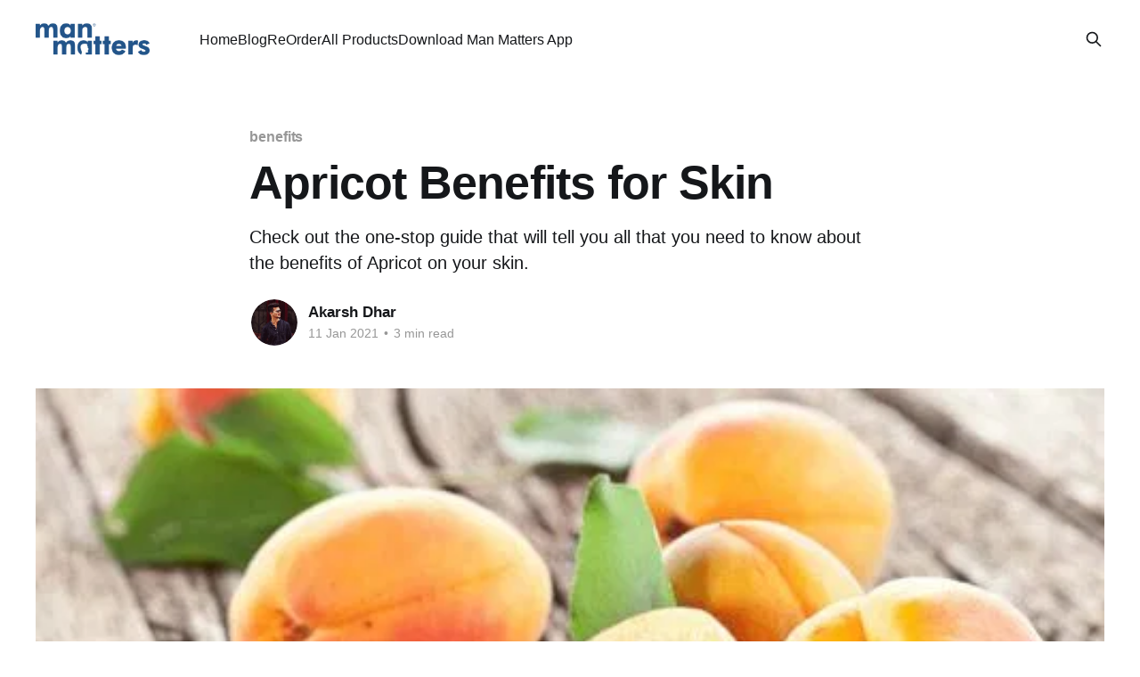

--- FILE ---
content_type: text/html; charset=utf-8
request_url: https://manmatters.com/blog/apricot-benefits-for-skin/
body_size: 8105
content:
<!DOCTYPE html>
<html lang="en">
<head>

    <title>Apricot Benefits for Skin| How to Use Apricot for Skin | Man Matters</title>
    <meta charset="utf-8" />
    <meta http-equiv="X-UA-Compatible" content="IE=edge" />
    <meta name="HandheldFriendly" content="True" />
    <meta name="viewport" content="width=device-width, initial-scale=1.0" />
    
    <link rel="preload" as="style" href="/blog/assets/built/screen.css?v=34d04eb588" />
    <link rel="preload" as="script" href="/blog/assets/built/casper.js?v=34d04eb588" />

    <link rel="stylesheet" type="text/css" href="/blog/assets/built/screen.css?v=34d04eb588" />

    <meta name="description" content="Check out the one-stop guide that will tell you all that you need to know about the benefits of Apricot on your skin.">
    <link rel="icon" href="https://b.mscwlns.co/blog/mm/2025/02/mm_100.png" type="image/png">
    <link rel="canonical" href="https://manmatters.com/blog/apricot-benefits-for-skin/">
    <meta name="referrer" content="no-referrer-when-downgrade">
    <link rel="amphtml" href="https://manmatters.com/blog/apricot-benefits-for-skin/amp/">
    
    <meta property="og:site_name" content="Man Matters Blog">
    <meta property="og:type" content="article">
    <meta property="og:title" content="Apricot Benefits for Skin| How to Use Apricot for Skin | Man Matters">
    <meta property="og:description" content="Check out the one-stop guide that will tell you all that you need to know about the benefits of Apricot on your skin.">
    <meta property="og:url" content="https://manmatters.com/blog/apricot-benefits-for-skin/">
    <meta property="og:image" content="https://b.mscwlns.co/blog/mm/apricot-benefits-for-your-skin22.jpg">
    <meta property="article:published_time" content="2021-01-11T12:49:26.000Z">
    <meta property="article:modified_time" content="2021-04-15T11:27:19.000Z">
    <meta property="article:tag" content="benefits">
    <meta property="article:tag" content="skin">
    
    <meta property="article:publisher" content="https://www.facebook.com/manmatters.official">
    <meta name="twitter:card" content="summary_large_image">
    <meta name="twitter:title" content="Apricot Benefits for Skin| How to Use Apricot for Skin | Man Matters">
    <meta name="twitter:description" content="Check out the one-stop guide that will tell you all that you need to know about the benefits of Apricot on your skin.">
    <meta name="twitter:url" content="https://manmatters.com/blog/apricot-benefits-for-skin/">
    <meta name="twitter:image" content="https://b.mscwlns.co/blog/mm/apricot-benefits-for-your-skin22.jpg">
    <meta name="twitter:label1" content="Written by">
    <meta name="twitter:data1" content="Akarsh Dhar">
    <meta name="twitter:label2" content="Filed under">
    <meta name="twitter:data2" content="benefits, skin">
    <meta name="twitter:site" content="@manmatters_in">
    <meta property="og:image:width" content="500">
    <meta property="og:image:height" content="281">
    
    <script type="application/ld+json">
{
    "@context": "https://schema.org",
    "@type": "Article",
    "publisher": {
        "@type": "Organization",
        "name": "Man Matters Blog",
        "url": "https://manmatters.com/blog/",
        "logo": {
            "@type": "ImageObject",
            "url": "https://b.mscwlns.co/blog/mm/2025/02/manmatters-logo--1--1.png"
        }
    },
    "author": {
        "@type": "Person",
        "name": "Akarsh Dhar",
        "image": {
            "@type": "ImageObject",
            "url": "https://b.mscwlns.co/blog/mm/Untitled--628---628-px---2---2-.jpg",
            "width": 327,
            "height": 327
        },
        "url": "https://manmatters.com/blog/author/akash-dhoot/",
        "sameAs": []
    },
    "headline": "Apricot Benefits for Skin| How to Use Apricot for Skin | Man Matters",
    "url": "https://manmatters.com/blog/apricot-benefits-for-skin/",
    "datePublished": "2021-01-11T12:49:26.000Z",
    "dateModified": "2021-04-15T11:27:19.000Z",
    "image": {
        "@type": "ImageObject",
        "url": "https://b.mscwlns.co/blog/mm/apricot-benefits-for-your-skin22.jpg",
        "width": 500,
        "height": 281
    },
    "keywords": "benefits, skin",
    "description": "Check out the one-stop guide that will tell you all that you need to know about the benefits of Apricot on your skin. \n",
    "mainEntityOfPage": "https://manmatters.com/blog/apricot-benefits-for-skin/"
}
    </script>

    <meta name="generator" content="Ghost 5.110">
    <link rel="alternate" type="application/rss+xml" title="Man Matters Blog" href="https://manmatters.com/blog/rss/">
    
    <script defer src="https://cdn.jsdelivr.net/ghost/sodo-search@~1.5/umd/sodo-search.min.js" data-key="9fdddc428b799f81c07ec92ed5" data-styles="https://cdn.jsdelivr.net/ghost/sodo-search@~1.5/umd/main.css" data-sodo-search="https://manmatters.com/blog/" data-locale="en" crossorigin="anonymous"></script>
    
    <link href="https://manmatters.com/blog/webmentions/receive/" rel="webmention">
    <script defer src="/blog/public/cards.min.js?v=34d04eb588"></script><style>:root {--ghost-accent-color: #15171A;}</style>
    <link rel="stylesheet" type="text/css" href="/blog/public/cards.min.css?v=34d04eb588">
    <meta name="robots" content="noindex, nofollow" />
<link rel="icon" href="https://manmatters.com/static_assets/img/favicon.ico" type="image/x-icon"/>
<script defer src="https://www.googletagmanager.com/gtag/js?id=UA-149836656-9"></script>
<script defer>
  window.dataLayer = window.dataLayer || [];
  function gtag(){dataLayer.push(arguments);}
  gtag('js', new Date());

  gtag('config', 'UA-149836656-9');
  
  function mwDomReady() {
    try {
      document.getElementsByClassName('gh-powered-by')[0].style.visibility = 'hidden';
    } catch (error) {
    }
  }
  
  if (document.readyState === "loading") {
      document.addEventListener("DOMContentLoaded", mwDomReady);
  } else {
      mwDomReady();
  }  
</script>
<style>
    p{
        word-break:break-word;
    }
    .gsc-search-button-v2 {
    	padding: 10px 27px!important;
    }
    .gsc-input{
        height: 35px!important;
    }
    .gsc-control-cse table{
        margin: 0;
    }
    .gsc-control-cse td{
        padding: 0 10px;
        border: 0;
    }
    .gsc-results-wrapper-overlay{
        height:75%!important;
        top:16%!important;
    }
        
    nav.breadcrumb{
        margin-top: -10px;
        margin-bottom: 15px;
        font-size: 20px;
    }
    ol .breadcrumb-item {
        display: inline-block;
    }
    ol .breadcrumb-item::first-letter {
        text-transform: uppercase;
    }
    ol .breadcrumb-item:not(:last-child)::after {
        content: " >";
    }
    .post-wrap h2,.post-wrap h3 {
        outline: none;
        z-index: -1;
        margin-top:-70px;
    }
    .post-wrap h2::before,
    .post-wrap h3::before {
        display: block;
        content: " ";
        height: 75px;
        visibility: hidden;
    }
    .post-wrap {
        display: block;
    }
    .post-wrap h2:first-child{
        margin-top:-40px;
    }
    body{
        overflow-x: hidden!important;
    }
    .u-container{
        max-width:1040px;
    }
    .post-wrap {
        display: grid;
        grid-template-columns: 1fr 0.2fr;
        padding: 0 0 6vw;
    }
    .toc-container {
        order: 1;
    }
    .toc-container .toc {
        position: sticky;
        top: 70px;
        min-width: 260px;
        font-family: -apple-system, BlinkMacSystemFont, Segoe UI, Roboto, Oxygen,
            Ubuntu, Cantarell, Open Sans, Helvetica Neue, sans-serif;
        font-size: 1.6rem;
        line-height: 1.6em;
        padding: 0 0.8em;
    }
    .toc-title{
        padding: 15px 20px;
    	color: #287dc8;
    }
    .is-active-link::before {
        background-color: #3eb0ef;
    }
    ol.toc-list {
        margin: 0;
        font-size: 18px;
    }
    .toc-list ol,.post-body ol>li:before{
        display:none;
    }
    .mw-iframe {
        overflow: hidden;        
    }
    .mw-iframe iframe {
        top: 0;
        left: 0;
        width: 100%;
        border: 0;
        overflow: hidden;
    }
    .h350 {
        height: 350px;
    }
    progress.reading-progress-bar {
      -webkit-appearance: none;
      appearance: none;
      z-index: 20;
      position: fixed;
      top: 60px;
      left: 0;
      right: 0;
      width: 100%;
      height: 3px;
        display:none;
    }
    progress.reading-progress-bar[value]::-webkit-progress-bar, progress.reading-progress-bar[value] {
      background-color: rgba(0,0,0,0.5);
    }
    progress.reading-progress-bar[value]::-webkit-progress-value {
      background-color: #3eb0ef;
    }
    .display-block{
        display:block!important;
    }
    .product{
        display: flex;
        background: #EEF1EF;
        border-radius: 10px;
        padding: 30px;
        align-items: center;
    	justify-content: center;
    }
    .product-image{
        min-width: 200px;
        max-width:200px;
    }
    .product-image img{
        width: 100%;
    }
    .product-details{
        padding:0 20px;
    }
    .product-title{
        font-size: 22px;
        line-height: 28px;
        margin-bottom: 20px;
        color: #000;
    }
    .product-desc{
        font-size:17px;
        margin-bottom:12px;
    }
    .product-btn a{        
        font-size: 16px;
        width: unset;
        letter-spacing: 1px;
        border-radius: 4px;
        padding: 13px 32px;
        font-weight: bold;
        line-height: 24px;
        background: #3284eb;
        display: inline-block;
        color:#fff!important;
    }
    .share-sticky{
        display:none;
    }
    @media screen and (min-width:1024px){
        .for-mobile{
            display:none;
        }
    }
    @media screen and (min-width:768px){
        .search-for-mobile{
            display:none;
        }
        .post-image .u-sizeFullWidth {
            width: auto;
            height: 400px;
            max-height: 400px;
        }
    }
     @media screen and (max-width:767px){
         .search-for-desktop{
            display:none;
        }
         .search-for-mobile{
            margin: auto;
            width: 100%;
            padding:8px 0px 0 10px;
         }
         .gsc-control-cse{
                max-width:initial;
            }
        .post-wrap {
            display: block;
         }
         .toc-container{
             margin-top:15px;
         }
         .product {
    		display: block;
             padding: 30px 20px;
    		text-align: center;
         }
         .product-image{
            margin: auto;
            margin-bottom: 20px;
         }
         .product-details {
            padding: 0px;
        }
         .product-title {
            font-size: 20px;
            margin-bottom: 10px;
         }
    }
    @media screen and (max-width:767px){
    	nav.breadcrumb{
            font-size:12px;
        }
        .post-title, .post-body h2, .post-body h3 {
            font-size: 1.25rem;
        }
        .post-excerpt{
            font-size: 1rem;
        }
        .post-title hr{
            margin: 10px 0;
        }
        .post-header .hh-author-name, .post-header .hh-date {
            font-size: 0.8rem;
        }
    }
 </style>

</head>
<body class="post-template tag-benefits tag-skin tag-hash-import-2025-02-14-06-54 is-head-left-logo">
<div class="viewport">

    <header id="gh-head" class="gh-head outer is-header-hidden">
        <div class="gh-head-inner inner">
            <div class="gh-head-brand">
                <a class="gh-head-logo" href="https://manmatters.com/blog">
                        <img src="https://b.mscwlns.co/blog/mm/2025/02/manmatters-logo--1--1.png" alt="Man Matters Blog">
                </a>
                <button class="gh-search gh-icon-btn" aria-label="Search this site" data-ghost-search><svg xmlns="http://www.w3.org/2000/svg" fill="none" viewBox="0 0 24 24" stroke="currentColor" stroke-width="2" width="20" height="20"><path stroke-linecap="round" stroke-linejoin="round" d="M21 21l-6-6m2-5a7 7 0 11-14 0 7 7 0 0114 0z"></path></svg></button>
                <button class="gh-burger" aria-label="Main Menu"></button>
            </div>

            <nav class="gh-head-menu">
                <ul class="nav">
    <li class="nav-home"><a href="https://manmatters.com/?utm_source=blog&utm_medium=shopmmindia">Home</a></li>
    <li class="nav-blog"><a href="https://manmatters.com/blog/">Blog</a></li>
    <li class="nav-reorder"><a href="https://manmatters.com/reorder?utm_source=blog">ReOrder</a></li>
    <li class="nav-all-products"><a href="https://manmatters.com/all-products?utm_source=blog">All Products</a></li>
    <li class="nav-download-man-matters-app"><a href="https://manmatters.app.link">Download Man Matters App</a></li>
</ul>

            </nav>

            <div class="gh-head-actions">
                        <button class="gh-search gh-icon-btn" aria-label="Search this site" data-ghost-search><svg xmlns="http://www.w3.org/2000/svg" fill="none" viewBox="0 0 24 24" stroke="currentColor" stroke-width="2" width="20" height="20"><path stroke-linecap="round" stroke-linejoin="round" d="M21 21l-6-6m2-5a7 7 0 11-14 0 7 7 0 0114 0z"></path></svg></button>
            </div>
        </div>
    </header>

    <div class="site-content">
        



<main id="site-main" class="site-main">
<article class="article post tag-benefits tag-skin tag-hash-import-2025-02-14-06-54 ">

    <header class="article-header gh-canvas">

        <div class="article-tag post-card-tags">
                <span class="post-card-primary-tag">
                    <a href="/blog/tag/benefits/">benefits</a>
                </span>
        </div>

        <h1 class="article-title">Apricot Benefits for Skin</h1>

            <p class="article-excerpt">Check out the one-stop guide that will tell you all that you need to know about the benefits of Apricot on your skin. 
</p>

        <div class="article-byline">
        <section class="article-byline-content">

            <ul class="author-list instapaper_ignore">
                <li class="author-list-item">
                    <a href="/blog/author/akash-dhoot/" class="author-avatar" aria-label="Read more of Akarsh Dhar">
                        <img class="author-profile-image" src="https://b.mscwlns.co/blog/mm/Untitled--628---628-px---2---2-.jpg" alt="Akarsh Dhar" />
                    </a>
                </li>
            </ul>

            <div class="article-byline-meta">
                <h4 class="author-name"><a href="/blog/author/akash-dhoot/">Akarsh Dhar</a></h4>
                <div class="byline-meta-content">
                    <time class="byline-meta-date" datetime="2021-01-11">11 Jan 2021</time>
                        <span class="byline-reading-time"><span class="bull">&bull;</span> 3 min read</span>
                </div>
            </div>

        </section>
        </div>

            <figure class="article-image">
                <img
                    srcset="https://b.mscwlns.co/blog/mm/apricot-benefits-for-your-skin22.jpg 300w,
                            https://b.mscwlns.co/blog/mm/apricot-benefits-for-your-skin22.jpg 600w,
                            https://b.mscwlns.co/blog/mm/apricot-benefits-for-your-skin22.jpg 1000w,
                            https://b.mscwlns.co/blog/mm/apricot-benefits-for-your-skin22.jpg 2000w"
                    sizes="(min-width: 1400px) 1400px, 92vw"
                    src="https://b.mscwlns.co/blog/mm/apricot-benefits-for-your-skin22.jpg"
                    alt="Apricot Benefits for Skin"
                />
            </figure>

    </header>

    <section class="gh-content gh-canvas">
        <p>Our parents and doctors keep telling us that what we eat is what shows on our skin. As much as we know the benefits of a healthy diet, how do we influence our taste buds to get them to listen to the advice? Don’t we all want fantastic looking skin and to try the best products to achieve that goal?</p><p>What we miss during this process more than the topical treatments is that it’s our diet that genuinely defines the <a href="https://manmatters.com/blog/how-to-get-clear-skin-for-men/">health of our skin</a>. It turns out that meeting the standards of your palate and giving you excellent health benefits just got a little easier.</p><p>We are talking about a delicious fruit crop called Apricot, recognised by people across the globe to be both relishing and skin-friendly.</p><p>Loaded with vitamins and antioxidants, the benefits of eating apricot are multifold, and we will walk you through some of them.</p><h2 id="what-is-apricot">What is Apricot?</h2><p>Apricot, called khubani or jardalu fruit in Hindi, is a small yellow to orange fruit that grows on the Apricot tree. Belonging to the Rosaceae family and grown in the temperate regions, apricots are related to almonds, peaches, and cherries.</p><p>Apricot or Jardalu benefits for skin have been known to humankind for centuries, and its regular consumption is believed even to keep your eyesight intact. Being a good source of natural sugar, Kurbani sweet makes up for a delicious dessert too.</p><h2 id="benefits-of-apricot-for-skin">Benefits of Apricot for Skin</h2><p>There are many regular and dry apricot benefits that one should not miss out on:</p><ul><li>Amongst others, antiaging is one of the Khurbani benefits <a href="https://www.ijpsonline.com/articles/medicinal-value-of-apricot-a-review.pdf?ref=manmatters.com">reported</a> considering the presence of vitamins (Vitamin A, C, and E) and minerals like Potassium, Magnesium, Iron and Phosphorus.</li><li>Being rich in Vitamin C, the fruit saves you from the damage of UV rays, and carotene in it protects you from sunburn.</li><li>Apricot fruit vitamins are a good source of building collagen whose deficiency is the most significant cause of wrinkles. Collagen boosts elasticity and makes skin younger-looking and radiant.</li><li>When applied topically, it makes the skin lighter and younger. Dry khubani benefits in the form of scrub and pack are reported to reduce pigmentation, skin damage due to sun and bring back the youthful complexion.</li></ul><h2 id="how-to-use-apricot">How to Use Apricot?</h2><p>Apricots can be used in a plethora of ways topically like in its raw form, as dry khubani, in the form of scrubs, pack, and masks. It can be eaten raw, fresh, or in a dry form.</p><h2 id="how-to-use-apricot-for-skin">How to Use Apricot for Skin?</h2><p>As much as eating will reap most of the apricot health benefits, applying it directly to the skin can bring a massive change. Let us look at the different and the most effective ways of using Apricot for skin.</p><ul><li>In its raw form, Apricot can be de-seeded and blended to form a puree. This puree can be directly applied over the skin, left for 10-15 minutes. Wash off with plain water to get a healthy-looking skin.</li><li>Dry khubani can also be blended in a mixer to form a powder. Add some plain water or rose water to this apricot powder. Apply liberally over the skin and leave for 10-15 minutes. Wash off with plain water. Regular use (twice a week) will help reduce pigmentation.</li><li>There are various apricot scrubs available in the market that can be applied to the skin. Make sure you don’t scrub your skin hard with it that might do more damage than repair. Mild scrubbing will get rid of dead skin and bring the glow back.</li><li>Apricot oils have been in the market for a long time and they have amazing anti-aging benefits. Rich in Vitamin A and E, this oil is a preferred night oil and must be mixed with some other oil to dilute it. It must be the last step in your skin-care regime. It locks in the moisture, and you will wake up a smooth and vibrant skin.</li></ul><h2 id="how-often-should-you-eat-apricot">How Often Should You Eat Apricot?</h2><p>The benefits of Apricot dried or fresh are the same as they contain the same nutritional qualities. Apricot’s <a href="https://symbiosisonlinepublishing.com/pharmacy-pharmaceuticalsciences/pharmacy-pharmaceuticalsciences72.php?ref=manmatters.com">recommended</a> portion in a day is 30 gms (3 to 4 apricots a day). Eating in moderation will help you meet your daily fibre need too, as one Apricot contains 5 gms of fibre.</p><h2 id="side-effects-of-apricot">Side Effects of Apricot</h2><p>Every food and fruit item if not taken in moderation results in side-effects. Some studies show that consuming the seeds of an apricot might cause cyanide poisoning. Hence, one must be cautious and not eat Apricot’s seed. Apricots are rich in fibre, but overconsumption of fibre can cause mild abdominal issues. Those with sulfa-allergies, especially asthma patients, must avoid dry apricots due to the presence of sulphites in them. Unripe apricots can upset the abdomen and should not be consumed that way.</p><p>While Apricot is profuse with its countless benefits for skin and health, do consult a licensed nutritionist before you begin to reap the benefits of this magical fruit.</p>
    </section>


</article>
</main>




            <aside class="read-more-wrap outer">
                <div class="read-more inner">
                        
<article class="post-card post">

    <a class="post-card-image-link" href="/blog/man-matters-hair-growth-oil-for-men-complete-product-guide/">

        <img class="post-card-image"
            srcset="https://b.mscwlns.co/blog/mm/2026/01/20260113_1258_Image-Generation_remix_01kev425f3f7r87cnex5v5se38.png 300w,
                    https://b.mscwlns.co/blog/mm/2026/01/20260113_1258_Image-Generation_remix_01kev425f3f7r87cnex5v5se38.png 600w,
                    https://b.mscwlns.co/blog/mm/2026/01/20260113_1258_Image-Generation_remix_01kev425f3f7r87cnex5v5se38.png 1000w,
                    https://b.mscwlns.co/blog/mm/2026/01/20260113_1258_Image-Generation_remix_01kev425f3f7r87cnex5v5se38.png 2000w"
            sizes="(max-width: 1000px) 400px, 800px"
            src="https://b.mscwlns.co/blog/mm/2026/01/20260113_1258_Image-Generation_remix_01kev425f3f7r87cnex5v5se38.png"
            alt="Man Matters Hair Growth Oil for Men - Complete Product Guide"
            loading="lazy"
        />


    </a>

    <div class="post-card-content">

        <a class="post-card-content-link" href="/blog/man-matters-hair-growth-oil-for-men-complete-product-guide/">
            <header class="post-card-header">
                <div class="post-card-tags">
                </div>
                <h2 class="post-card-title">
                    Man Matters Hair Growth Oil for Men - Complete Product Guide
                </h2>
            </header>
                <div class="post-card-excerpt">Man Matters Hair Growth Oil is a non-sticky botanical oil for men formulated with bhringraj, onion, amla, shikakai, and brahmi. This guide explains its benefits, ingredients, usage, and why it works better than traditional hair oils for scalp health and hair growth support.</div>
        </a>

        <footer class="post-card-meta">
            <time class="post-card-meta-date" datetime="2026-01-13">13 Jan 2026</time>
                <span class="post-card-meta-length">3 min read</span>
        </footer>

    </div>

</article>
                        
<article class="post-card post">

    <a class="post-card-image-link" href="/blog/which-hair-growth-oil-should-men-choose-in-2026/">

        <img class="post-card-image"
            srcset="https://b.mscwlns.co/blog/mm/2026/01/20260113_1254_Image-Generation_remix_01kev3vhv7fm8a1dm054w9jcnh.png 300w,
                    https://b.mscwlns.co/blog/mm/2026/01/20260113_1254_Image-Generation_remix_01kev3vhv7fm8a1dm054w9jcnh.png 600w,
                    https://b.mscwlns.co/blog/mm/2026/01/20260113_1254_Image-Generation_remix_01kev3vhv7fm8a1dm054w9jcnh.png 1000w,
                    https://b.mscwlns.co/blog/mm/2026/01/20260113_1254_Image-Generation_remix_01kev3vhv7fm8a1dm054w9jcnh.png 2000w"
            sizes="(max-width: 1000px) 400px, 800px"
            src="https://b.mscwlns.co/blog/mm/2026/01/20260113_1254_Image-Generation_remix_01kev3vhv7fm8a1dm054w9jcnh.png"
            alt="Which Hair Growth Oil Should Men Choose in 2026?"
            loading="lazy"
        />


    </a>

    <div class="post-card-content">

        <a class="post-card-content-link" href="/blog/which-hair-growth-oil-should-men-choose-in-2026/">
            <header class="post-card-header">
                <div class="post-card-tags">
                </div>
                <h2 class="post-card-title">
                    Which Hair Growth Oil Should Men Choose in 2026?
                </h2>
            </header>
                <div class="post-card-excerpt">Choosing the right hair growth oil in 2026 means looking beyond shine and fragrance. This guide explains why traditional oils don’t support growth, what ingredients men should look for, and how modern botanical hair oils nourish follicles and support healthier, thicker hair over time.</div>
        </a>

        <footer class="post-card-meta">
            <time class="post-card-meta-date" datetime="2026-01-13">13 Jan 2026</time>
                <span class="post-card-meta-length">3 min read</span>
        </footer>

    </div>

</article>
                        
<article class="post-card post">

    <a class="post-card-image-link" href="/blog/best-hair-oil-for-men-in-2026/">

        <img class="post-card-image"
            srcset="https://b.mscwlns.co/blog/mm/2026/01/20260113_1233_Image-Generation_remix_01kev2m3eae7zsn51awek8d7kt.png 300w,
                    https://b.mscwlns.co/blog/mm/2026/01/20260113_1233_Image-Generation_remix_01kev2m3eae7zsn51awek8d7kt.png 600w,
                    https://b.mscwlns.co/blog/mm/2026/01/20260113_1233_Image-Generation_remix_01kev2m3eae7zsn51awek8d7kt.png 1000w,
                    https://b.mscwlns.co/blog/mm/2026/01/20260113_1233_Image-Generation_remix_01kev2m3eae7zsn51awek8d7kt.png 2000w"
            sizes="(max-width: 1000px) 400px, 800px"
            src="https://b.mscwlns.co/blog/mm/2026/01/20260113_1233_Image-Generation_remix_01kev2m3eae7zsn51awek8d7kt.png"
            alt="Best Hair Oil For Men in 2026"
            loading="lazy"
        />


    </a>

    <div class="post-card-content">

        <a class="post-card-content-link" href="/blog/best-hair-oil-for-men-in-2026/">
            <header class="post-card-header">
                <div class="post-card-tags">
                </div>
                <h2 class="post-card-title">
                    Best Hair Oil For Men in 2026
                </h2>
            </header>
                <div class="post-card-excerpt">Hair oils for men in 2026 go beyond shine and softness. This guide explains why traditional oils fall short for hair growth, how modern hair growth oils work, the role of botanicals like rosemary, and how men can choose effective, science-backed oils for healthier hair.</div>
        </a>

        <footer class="post-card-meta">
            <time class="post-card-meta-date" datetime="2026-01-13">13 Jan 2026</time>
                <span class="post-card-meta-length">3 min read</span>
        </footer>

    </div>

</article>
                </div>
            </aside>



    </div>

    <footer class="site-footer outer">
        <div class="inner">
            <section class="copyright"><a href="https://manmatters.com/blog">Man Matters Blog</a> &copy; 2026</section>
            <nav class="site-footer-nav">
                <ul class="nav">
    <li class="nav-about-us"><a href="https://manmatters.com/about-us/?utm_source=blog">About Us</a></li>
    <li class="nav-contact-us"><a href="https://manmatters.com/contact-us/?utm_source=blog">Contact Us</a></li>
    <li class="nav-privacy-policy"><a href="https://manmatters.com/privacy-policy/?utm_source=blog">Privacy Policy</a></li>
    <li class="nav-returns-refunds"><a href="https://manmatters.com/refunds-policy?utm_source=blog">Returns &amp; Refunds</a></li>
</ul>

            </nav>
            <div class="gh-powered-by"><a href="https://ghost.org/" target="_blank" rel="noopener">Powered by Ghost</a></div>
        </div>
    </footer>

</div>

    <div class="pswp" tabindex="-1" role="dialog" aria-hidden="true">
    <div class="pswp__bg"></div>

    <div class="pswp__scroll-wrap">
        <div class="pswp__container">
            <div class="pswp__item"></div>
            <div class="pswp__item"></div>
            <div class="pswp__item"></div>
        </div>

        <div class="pswp__ui pswp__ui--hidden">
            <div class="pswp__top-bar">
                <div class="pswp__counter"></div>

                <button class="pswp__button pswp__button--close" title="Close (Esc)"></button>
                <button class="pswp__button pswp__button--share" title="Share"></button>
                <button class="pswp__button pswp__button--fs" title="Toggle fullscreen"></button>
                <button class="pswp__button pswp__button--zoom" title="Zoom in/out"></button>

                <div class="pswp__preloader">
                    <div class="pswp__preloader__icn">
                        <div class="pswp__preloader__cut">
                            <div class="pswp__preloader__donut"></div>
                        </div>
                    </div>
                </div>
            </div>

            <div class="pswp__share-modal pswp__share-modal--hidden pswp__single-tap">
                <div class="pswp__share-tooltip"></div>
            </div>

            <button class="pswp__button pswp__button--arrow--left" title="Previous (arrow left)"></button>
            <button class="pswp__button pswp__button--arrow--right" title="Next (arrow right)"></button>

            <div class="pswp__caption">
                <div class="pswp__caption__center"></div>
            </div>
        </div>
    </div>
</div>
<script
    src="https://code.jquery.com/jquery-3.5.1.min.js"
    integrity="sha256-9/aliU8dGd2tb6OSsuzixeV4y/faTqgFtohetphbbj0="
    crossorigin="anonymous">
</script>
<script src="/blog/assets/built/casper.js?v=34d04eb588"></script>
<script>
$(document).ready(function () {
    // Mobile Menu Trigger
    $('.gh-burger').click(function () {
        $('body').toggleClass('gh-head-open');
    });
    // FitVids - Makes video embeds responsive
    $(".gh-content").fitVids();
});
</script>



</body>
</html>
